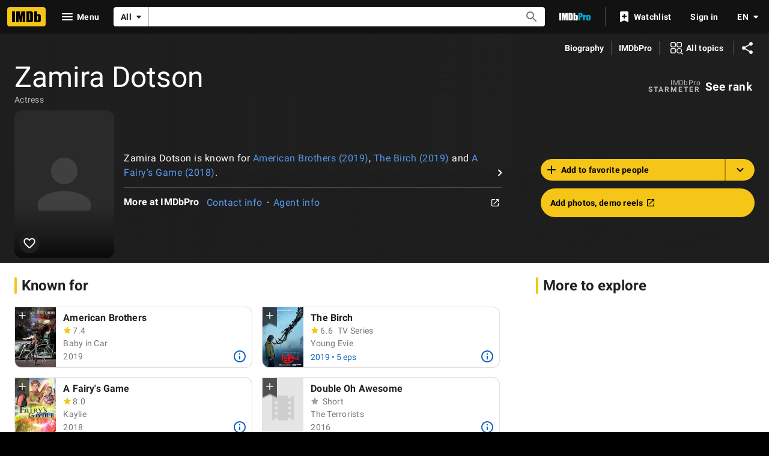

--- FILE ---
content_type: text/html; charset=UTF-8
request_url: https://www.imdb.com/name/nm5860865/?ref_=ttls_li_st_3
body_size: 2221
content:
<!DOCTYPE html>
<html lang="en">
<head>
    <meta charset="utf-8">
    <meta name="viewport" content="width=device-width, initial-scale=1">
    <title></title>
    <style>
        body {
            font-family: "Arial";
        }
    </style>
    <script type="text/javascript">
    window.awsWafCookieDomainList = [];
    window.gokuProps = {
"key":"AQIDAHjcYu/GjX+QlghicBgQ/[base64]",
          "iv":"D5499ACV9QAAA7Il",
          "context":"F6jRi9JLWnoLfjOISpbbmViTKgyl67t+Ts9UXr2xLSsEjNNltbTL1LrCiC59ISINw89YqPSzImwrPjG7KYWgTvR+QQtqyQCjMgA6b29QAUIj3C/ZT70oIaRX74diVj5n3X7i3BH13J0MYhXpqXthXH52ahTKady1vs2HSQjbEZ1V9geRMaFCmCiuF53xIXM0+BRZiSMJLI7gDZt0BlhQFZO26Zs8EldLv1HPiq1POC/S05P9ZMTnsEt4HP9RsSSqIV7pGxB+Hhvro84ly2LfOLArX0UnZozGS4hgju02jCQ3jBTjxBkzA+BYGFqGnjkkGw9XBR/XP+9ExwXReHaxS7yH5gXGn7RYT1vo74ZTqkr6tsyR1dwmd4iX+6d3lDtno0SjS23siILH3Rjm0RcmVKSPFxavkzPjGsoshlT56Xs7qQRmtVo3hB1pM1zJvcGbXDMPhx4Pe8Y99htepb88cMFcmGlczXRPjGJTFfxdWygWM/9TCtTQ7qmeXQ3QmI7Y+kzsDBH2NzuCagr3IhQQXGGh4GYr0kVEyRMTbNZsnBDVVfx6PEou7w4LJV8h+589nwt/BEGnNrTziyum5u92MGaqdBiC7IsVH12+WE8ihO1Od8T1rJxdPGpepbFWjim4yqRGxWeIyXT7pgBYrBpAcvoiKUKlphhaYYGrv4YPZ4iQclpyOyeN7vVFrRqOioLhjS8tI43M2D92HpQQ8Lg1FElkA2C31DATKSXs5t4bx97m9rbX1wp4imqGKumyxg9dcQ=="
};
    </script>
    <script src="https://1c5c1ecf7303.a481e94e.us-east-2.token.awswaf.com/1c5c1ecf7303/e231f0619a5e/0319a8d4ae69/challenge.js"></script>
</head>
<body>
    <div id="challenge-container"></div>
    <script type="text/javascript">
        AwsWafIntegration.saveReferrer();
        AwsWafIntegration.checkForceRefresh().then((forceRefresh) => {
            if (forceRefresh) {
                AwsWafIntegration.forceRefreshToken().then(() => {
                    window.location.reload(true);
                });
            } else {
                AwsWafIntegration.getToken().then(() => {
                    window.location.reload(true);
                });
            }
        });
    </script>
    <noscript>
        <h1>JavaScript is disabled</h1>
        In order to continue, we need to verify that you're not a robot.
        This requires JavaScript. Enable JavaScript and then reload the page.
    </noscript>
</body>
</html>